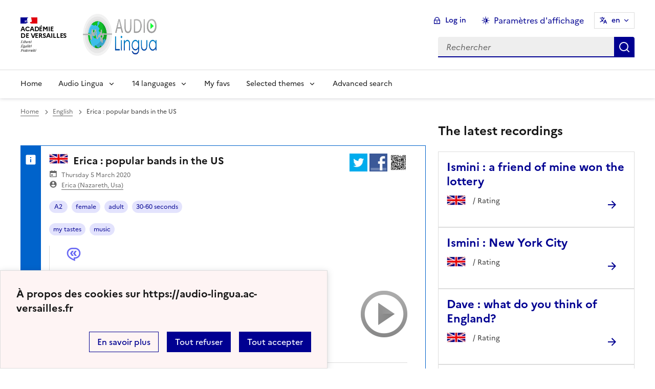

--- FILE ---
content_type: text/html; charset=utf-8
request_url: https://audio-lingua.ac-versailles.fr/spip.php?article6870&debut_articles=20&lang=en
body_size: 10041
content:
<!DOCTYPE html>
<html dir="ltr" lang="en" class="ltr en no-js" data-fr-scheme="system">


<head>
	<script type='text/javascript'>/*<![CDATA[*/(function(H){H.className=H.className.replace(/\bno-js\b/,'js')})(document.documentElement);/*]]>*/</script>
	<title>Audio Lingua -  - mp3 in english, german, spanish and french</title>
	
	<meta http-equiv="Content-Type" content="text/html; charset=utf-8" />
<meta name="viewport" content="width=device-width, initial-scale=1" />


<link rel="alternate" type="application/rss+xml" title="Subscribe to the whole site" href="spip.php?page=backend" />


<link rel="stylesheet" href="squelettes-dist/css/spip.css?1758273707" type="text/css" />
<script>
var mediabox_settings={"auto_detect":true,"ns":"box","tt_img":true,"sel_g":"#documents_portfolio a[type='image\/jpeg'],#documents_portfolio a[type='image\/png'],#documents_portfolio a[type='image\/gif']","sel_c":".mediabox","str_ssStart":"Slideshow","str_ssStop":"Stop","str_cur":"{current}\/{total}","str_prev":"Previous","str_next":"Next","str_close":"Close","str_loading":"Loading\u2026","str_petc":"Press \u2019Esc\u2019 to close","str_dialTitDef":"Dialogue box","str_dialTitMed":"Media display","splash_url":"","lity":{"skin":"_simple-dark","maxWidth":"90%","maxHeight":"90%","minWidth":"400px","minHeight":"","slideshow_speed":"2500","opacite":"0.9","defaultCaptionState":"expanded"}};
</script>
<!-- insert_head_css -->
<link rel="stylesheet" href="plugins-dist/mediabox/lib/lity/lity.css?1758273588" type="text/css" media="all" />
<link rel="stylesheet" href="plugins-dist/mediabox/lity/css/lity.mediabox.css?1758273587" type="text/css" media="all" />
<link rel="stylesheet" href="plugins-dist/mediabox/lity/skins/_simple-dark/lity.css?1758273616" type="text/css" media="all" /><link rel='stylesheet' type='text/css' media='all' href='plugins/auto/mesfavoris/v3.1.0/css/mesfavoris.css?1739370458' />
<link rel="stylesheet" href="plugins/auto/notation/v3.1.0/css/notation.v3.css?1739370457" type="text/css" media="all" />
<link href="plugins/auto/player/v4.1.0/css/player.css?1739370459" rel="stylesheet" />
<link rel='stylesheet' href='plugins/auto/cvtupload/v2.1.7/css/cvtupload.css?1739370466' type='text/css' media='all' />



<link rel="stylesheet" href="plugins/squelette-dsfr/v1.11.2/dsfr/dsfr.min.css?1758273749" type="text/css" />
<link rel="stylesheet" href="plugins/squelette-dsfr/v1.11.2/dsfr/utility/utility.main.css?1758273755" type="text/css" />
<link rel="stylesheet" href="plugins/squelette-dsfr/v1.11.2/dsfr/dsfr.spip.css?1758273749" type="text/css" />
<link rel="stylesheet" href="squelettes/dsfr/perso.css?1718612289" type="text/css" />



<script type='text/javascript' src='local/cache-js/9254930a7dac744e7b2fbf057e22a0db.js?1758614635'></script>










<!-- insert_head -->










<meta name="generator" content="SPIP 4.4.5" />





<meta name="theme-color" content="#000091"><!-- Défini la couleur de thème du navigateur (Safari/Android) -->
<link rel="apple-touch-icon" href="plugins/squelette-dsfr/v1.11.2/favicon/apple-touch-icon.png"><!-- 180×180 -->
<link rel="icon" href="plugins/squelette-dsfr/v1.11.2/favicon/favicon.svg" type="image/svg+xml">
<link rel="shortcut icon" href="plugins/squelette-dsfr/v1.11.2/favicon/favicon.ico" type="image/x-icon"><!-- 32×32 -->
<link rel="manifest" href="plugins/squelette-dsfr/v1.11.2/favicon/manifest.webmanifest" crossorigin="use-credentials"></head>

<body class="pas_surlignable page_article ">
<header role="banner" class="fr-header">
    <div class="fr-header__body">
        <div class="fr-container">
            <div class="fr-header__body-row">
                <div class="fr-header__brand fr-enlarge-link">
                    <div class="fr-header__brand-top">
                        <div class="fr-header__logo">
                            <p class="fr-logo">
                                Académie<br>de Versailles
								
                            </p>
                        </div>
                      <div class="fr-header__operator">
							<img
	src="IMG/logo/siteon0.png?1687937716" class='fr-responsive-img'
	width="302"
	height="119" alt='Logo de hr'/>
							<!-- L’alternative de l’image (attribut alt) doit impérativement être renseignée et reprendre le texte visible dans l’image -->
						</div>
                        <div class="fr-header__navbar">
                            <button class="fr-btn--search fr-btn" data-fr-opened="false" aria-controls="modal-866" title="Rechercher">
                                Rechercher
                            </button>
                            <button class="fr-btn--menu fr-btn" data-fr-opened="false" aria-controls="modal-855" aria-haspopup="menu" title="Menu" id="fr-btn-menu-mobile-3">
                                Menu
                            </button>
                        </div>
                    </div>
                    <div class="fr-header__service ">
                        <a href="https://audio-lingua.ac-versailles.fr?lang=en" title="Accueil - Audio Lingua"   aria-label="revenir à l'accueil du site">
                            <p class="fr-header__service-title fr-display-none">Audio Lingua</p>
                        </a>
                        <p class="fr-header__service-tagline fr-display-none">  - mp3 in english, german, spanish and french</p>
                    </div>
                </div>
                <div class="fr-header__tools">
                    <div class="fr-header__tools-links">
                        <ul class="fr-btns-group">
                             <li>
                            <a class="fr-btn fr-fi-lock-line" href="spip.php?page=connexion&amp;url=spip.php%3Farticle6870%26amp%3Bdebut_articles%3D20%26amp%3Blang%3Den" aria-label="ouvrir le formulaire de connexion" title="connexion" rel="nofollow">Log in</a>
                            </li>
                            
                            
							<li>
								<button class="fr-link fr-fi-theme-fill fr-link--icon-left fr-pt-0" aria-controls="fr-theme-modal" data-fr-opened="false" aria-label="Changer les paramêtres d'affichage" title="Paramètres d'affichage">Paramètres d'affichage</button>
							</li>
							<li>
								



<nav role="navigation" class="fr-translate fr-nav">
	<div class="fr-nav__item">
		<button class="fr-translate__btn fr-btn fr-btn--tertiary" aria-controls="translate-516" aria-expanded="false" title="Sélectionner une langue">
			en<span class="fr-hidden-lg">&nbsp;- English</span>
		</button>
		<div class="fr-collapse fr-translate__menu fr-menu" id="translate-516">
			<ul class="fr-menu__list">
				
				 
				<li>
					<a class="fr-translate__language fr-nav__link" hreflang="fr" lang="fr" href="https://audio-lingua.ac-versailles.fr/spip.php?action=converser&amp;redirect=spip.php%3Farticle6870%26debut_articles%3D20&amp;var_lang=ar" aria-current="true">ar -  &#1593;&#1585;&#1576;&#1610;</a>
				</li>				
				
				 
				<li>
					<a class="fr-translate__language fr-nav__link" hreflang="fr" lang="fr" href="https://audio-lingua.ac-versailles.fr/spip.php?action=converser&amp;redirect=spip.php%3Farticle6870%26debut_articles%3D20&amp;var_lang=ca" aria-current="true">ca -  catal&#224;</a>
				</li>				
				
				 
				<li>
					<a class="fr-translate__language fr-nav__link" hreflang="fr" lang="fr" href="https://audio-lingua.ac-versailles.fr/spip.php?action=converser&amp;redirect=spip.php%3Farticle6870%26debut_articles%3D20&amp;var_lang=cgf" aria-current="true">cgf -  cgf</a>
				</li>				
				
				 
				<li>
					<a class="fr-translate__language fr-nav__link" hreflang="fr" lang="fr" href="https://audio-lingua.ac-versailles.fr/spip.php?action=converser&amp;redirect=spip.php%3Farticle6870%26debut_articles%3D20&amp;var_lang=co" aria-current="true">co -  corsu</a>
				</li>				
				
				 
				<li>
					<a class="fr-translate__language fr-nav__link" hreflang="fr" lang="fr" href="https://audio-lingua.ac-versailles.fr/spip.php?action=converser&amp;redirect=spip.php%3Farticle6870%26debut_articles%3D20&amp;var_lang=de" aria-current="true">de -  Deutsch</a>
				</li>				
				
				 
				<li>
					<a class="fr-translate__language fr-nav__link" hreflang="fr" lang="fr" href="https://audio-lingua.ac-versailles.fr/spip.php?action=converser&amp;redirect=spip.php%3Farticle6870%26debut_articles%3D20&amp;var_lang=en" aria-current="true">en -  English</a>
				</li>				
				
				 
				<li>
					<a class="fr-translate__language fr-nav__link" hreflang="fr" lang="fr" href="https://audio-lingua.ac-versailles.fr/spip.php?action=converser&amp;redirect=spip.php%3Farticle6870%26debut_articles%3D20&amp;var_lang=es" aria-current="true">es -  Espa&#241;ol</a>
				</li>				
				
				 
				<li>
					<a class="fr-translate__language fr-nav__link" hreflang="fr" lang="fr" href="https://audio-lingua.ac-versailles.fr/spip.php?action=converser&amp;redirect=spip.php%3Farticle6870%26debut_articles%3D20&amp;var_lang=fr" aria-current="true">fr -  fran&#231;ais</a>
				</li>				
				
				 
				<li>
					<a class="fr-translate__language fr-nav__link" hreflang="fr" lang="fr" href="https://audio-lingua.ac-versailles.fr/spip.php?action=converser&amp;redirect=spip.php%3Farticle6870%26debut_articles%3D20&amp;var_lang=he" aria-current="true">he -  &#1506;&#1489;&#1512;&#1497;&#1514;</a>
				</li>				
				
				 
				<li>
					<a class="fr-translate__language fr-nav__link" hreflang="fr" lang="fr" href="https://audio-lingua.ac-versailles.fr/spip.php?action=converser&amp;redirect=spip.php%3Farticle6870%26debut_articles%3D20&amp;var_lang=it" aria-current="true">it -  italiano</a>
				</li>				
				
				 
				<li>
					<a class="fr-translate__language fr-nav__link" hreflang="fr" lang="fr" href="https://audio-lingua.ac-versailles.fr/spip.php?action=converser&amp;redirect=spip.php%3Farticle6870%26debut_articles%3D20&amp;var_lang=oc" aria-current="true">oc -  &#242;c</a>
				</li>				
				
				 
				<li>
					<a class="fr-translate__language fr-nav__link" hreflang="fr" lang="fr" href="https://audio-lingua.ac-versailles.fr/spip.php?action=converser&amp;redirect=spip.php%3Farticle6870%26debut_articles%3D20&amp;var_lang=pt" aria-current="true">pt -  Portugu&#234;s</a>
				</li>				
				
				 
				<li>
					<a class="fr-translate__language fr-nav__link" hreflang="fr" lang="fr" href="https://audio-lingua.ac-versailles.fr/spip.php?action=converser&amp;redirect=spip.php%3Farticle6870%26debut_articles%3D20&amp;var_lang=ru" aria-current="true">ru -  &#1088;&#1091;&#1089;&#1089;&#1082;&#1080;&#1081;</a>
				</li>				
				
				 
				<li>
					<a class="fr-translate__language fr-nav__link" hreflang="fr" lang="fr" href="https://audio-lingua.ac-versailles.fr/spip.php?action=converser&amp;redirect=spip.php%3Farticle6870%26debut_articles%3D20&amp;var_lang=zh" aria-current="true">zh -  &#20013;&#25991;</a>
				</li>				
				



			</ul>
		</div>
	</div>
</nav>
							</li>
                        </ul>
                    </div>
                    <div class="fr-header__search fr-modal" id="modal-866">
                        <div class="fr-container fr-container-lg--fluid">
                            <button class="fr-btn--close fr-btn" aria-controls="modal-866">Fermer</button>
                                
<form action="spip.php?page=recherche" method="get">
	<div class="fr-search-bar" id="formulaire_recherche" role="search">
		<input name="page" value="recherche" type="hidden"
>

		<input type="hidden" name="lang" value="en" />
		<label for="recherche" class="fr-label">Search:</label>
		<input type="search" class="fr-input" size="10" placeholder="Rechercher" name="recherche" id="recherche" accesskey="4" autocapitalize="off" autocorrect="off"
		/><button type="submit" class="fr-btn" value="Rechercher" title="Quick search" />


</div>
</form>

                        </div>
                    </div>
                </div>
            </div>
        </div>
    </div>
    <div class="fr-header__menu fr-modal" id="modal-855" aria-labelledby="fr-btn-menu-mobile-1">
        <div class="fr-container">
            <button class="fr-btn--close fr-btn" aria-controls="modal-855">Fermer</button>
            <div class="fr-header__menu-links"></div>
			   <nav class="fr-nav" id="header-navigation" role="navigation" aria-label="Menu principal">
    <ul class="fr-nav__list">
        <li class="fr-nav__item active">
            <a class="fr-nav__link active" href="https://audio-lingua.ac-versailles.fr?lang=en" target="_self"    aria-label="Revenir à la page d'accueil" title="Accueil">Home</a>
        </li>
		<li class="fr-nav__item">
			<button class="fr-nav__btn" aria-expanded="false" aria-controls="menu-776" >Audio Lingua</button>
			<div class="fr-collapse fr-menu" id="menu-776">
				<ul class="fr-menu__list">
					
					<li><a class="fr-nav__link" href="spip.php?article57&amp;lang=en" >Audio-Lingua introduction</a></li>
					
					<li><a class="fr-nav__link" href="spip.php?article6&amp;lang=en" >How does it work ?</a></li>
					
					<li><a class="fr-nav__link" href="spip.php?article94&amp;lang=en"  title="Would you like to participate and send your own recordings ? Use this form to send mp3 documents to be published on our website.">How to submit resources</a></li>
					
					<li><a class="fr-nav__link" href="spip.php?article158&amp;lang=en"  title="The best rated mp3 recordings">Audio-Lingua charts</a></li>
					


				</ul>
			</div>
		</li>
		
		<li class="fr-nav__item ">

				<button class="fr-nav__btn" aria-expanded="false" aria-controls="menu-"   >14  languages</button>
				<div class="fr-collapse fr-menu" id="menu-">
					<ul class="fr-menu__list">
						
						<li>
							<a class="fr-nav__link"  aria-label="Ouvrir la rubrique French" title="French" href="spip.php?rubrique1&amp;lang=en" target="_self" >French</a>
						</li>
						
						<li>
							<a class="fr-nav__link"  aria-label="Ouvrir la rubrique English" title="English" href="spip.php?rubrique2&amp;lang=en" target="_self" >English</a>
						</li>
						
						<li>
							<a class="fr-nav__link"  aria-label="Ouvrir la rubrique German " title="German " href="spip.php?rubrique3&amp;lang=en" target="_self" >German </a>
						</li>
						
						<li>
							<a class="fr-nav__link"  aria-label="Ouvrir la rubrique Spanish" title="Spanish" href="spip.php?rubrique4&amp;lang=en" target="_self" >Spanish</a>
						</li>
						
						<li>
							<a class="fr-nav__link"  aria-label="Ouvrir la rubrique Italian" title="Italian" href="spip.php?rubrique6&amp;lang=en" target="_self" >Italian</a>
						</li>
						
						<li>
							<a class="fr-nav__link"  aria-label="Ouvrir la rubrique Russian" title="Russian" href="spip.php?rubrique7&amp;lang=en" target="_self" >Russian</a>
						</li>
						
						<li>
							<a class="fr-nav__link"  aria-label="Ouvrir la rubrique Portuguese" title="Portuguese" href="spip.php?rubrique8&amp;lang=en" target="_self" >Portuguese</a>
						</li>
						
						<li>
							<a class="fr-nav__link"  aria-label="Ouvrir la rubrique Chinese " title="Chinese " href="spip.php?rubrique9&amp;lang=en" target="_self" >Chinese </a>
						</li>
						
						<li>
							<a class="fr-nav__link"  aria-label="Ouvrir la rubrique Occitan" title="Occitan" href="spip.php?rubrique10&amp;lang=en" target="_self" >Occitan</a>
						</li>
						
						<li>
							<a class="fr-nav__link"  aria-label="Ouvrir la rubrique Arabic " title="Arabic " href="spip.php?rubrique11&amp;lang=en" target="_self" >Arabic </a>
						</li>
						
						<li>
							<a class="fr-nav__link"  aria-label="Ouvrir la rubrique Catalan " title="Catalan " href="spip.php?rubrique12&amp;lang=en" target="_self" >Catalan </a>
						</li>
						
						<li>
							<a class="fr-nav__link"  aria-label="Ouvrir la rubrique Corsican" title="Corsican" href="spip.php?rubrique15&amp;lang=en" target="_self" >Corsican</a>
						</li>
						
						<li>
							<a class="fr-nav__link"  aria-label="Ouvrir la rubrique Guadeloupean Creole " title="Guadeloupean Creole " href="spip.php?rubrique16&amp;lang=en" target="_self" >Guadeloupean Creole </a>
						</li>
						
						<li>
							<a class="fr-nav__link"  aria-label="Ouvrir la rubrique  Hebrew  " title=" Hebrew  " href="spip.php?rubrique22&amp;lang=en" target="_self" > Hebrew  </a>
						</li>
						
					</ul>
				</div>
			
		</li>



		<li class="fr-nav__item">
			<a class="fr-nav__link" href="spip.php?page=favoris&amp;lang=en" target="_self">My favs</a>
		</li>
		<li class="fr-nav__item">
			<button class="fr-nav__btn" aria-expanded="false" aria-controls="menu-777" >Selected themes</button>
			<div class="fr-collapse fr-menu" id="menu-777">
				<ul class="fr-menu__list">
					
					<li><a class="fr-nav__link" href="spip.php?mot221&amp;lang=en" style="text-transform:  capitalize;">travelling</a></li>
					
					<li><a class="fr-nav__link" href="spip.php?mot145&amp;lang=en" style="text-transform:  capitalize;">job</a></li>
					
					<li><a class="fr-nav__link" href="spip.php?mot160&amp;lang=en" style="text-transform:  capitalize;">food</a></li>
					
					<li><a class="fr-nav__link" href="spip.php?page=themes&amp;lang=en" >All topics</a></li>
				</ul>
			</div>
		</li>
		<li class="fr-nav__item active">
			<a class="fr-nav__link active" href="spip.php?page=recherche&amp;lang=en" target="_self"    aria-label="Advanced search" title="Advanced search">Advanced search</a>
		</li>
    </ul>
</nav> 
			
        </div>
    </div>
</header>
<main id="main" role="main" class="fr-pb-6w">
	<div class="fr-container">
	<div class="fr-grid-row fr-grid-row--gutters " >
		<div class="fr-col-12   fr-col-lg-8 ">
			<nav role="navigation" class="fr-breadcrumb fr-mb-6w" aria-label="vous êtes ici :">
				<button class="fr-breadcrumb__button" aria-expanded="false" aria-controls="breadcrumb-1">Voir le fil d’Ariane</button>
				<div class="fr-collapse" id="breadcrumb-1">
					<ol class="fr-breadcrumb__list">
						<li><a class="fr-breadcrumb__link" title="Accueil du site" aria-label="revenir à l'accueil du site"  href="https://audio-lingua.ac-versailles.fr/">Home</a></li>
						
						<li><a class="fr-breadcrumb__link" title="English" href="spip.php?rubrique2&amp;lang=en	" aria-label="ouvrir la rubrique English" >English</a>
						</li>
						
						<li><a class="fr-breadcrumb__link" aria-current="page">Erica : popular bands in the US</a></li>
					</ol>
				</div>
			</nav>

          
                          

			
			
				<div class="fr-alert fr-alert--info mp3">
		<div class="fr-float-end">
          <div class="partage">
				<a href="http://twitter.com/share?text=Erica+%3A+popular+bands+in+the+US%20-%20Audio-Lingua%20-%20Erica+tells+us+about+popular+music+bands+in+the+US.+&amp;url=https%3A%2F%2Faudio-lingua.ac-versailles.fr/spip.php?article6870" title="twitter" class="spip_out no-bg"><img src='squelettes/img/twitter.png?1718612288' alt='Twitter' width='35' height='35' class='format_png logo_twitter' /></a>
				<a href="http://www.facebook.com/sharer/sharer.php?u=https%3A%2F%2Faudio-lingua.ac-versailles.fr/spip.php?article6870&amp;t=Erica+%3A+popular+bands+in+the+US%20-%20Audio-Lingua%20-%20Erica+tells+us+about+popular+music+bands+in+the+US.+" title="facebook" class="spip_out no-bg"><img src='squelettes/img/facebook.png?1718612288' alt='Facebook' width='35' height='35' class='format_png logo_facebook' /></a>
				<a href="" id="lien_qrcode" class=" no-bg mediabox"><img class="qrcode" src="local/cache-qrcode/qrcode-9a3af776fce214c9aa9601e557c73180.png" width="410" height="410" alt="qrcode:https://audio-lingua.ac-versailles.fr/spip.php?article6870" title="Utilisez votre mobile pour scanner ce code barre et y télécharger le document ou le lien"/> </a>
				<script  type="text/javascript">
					var lien = $('.qrcode').attr('src');
					document.getElementById('lien_qrcode').href=lien;
				</script>
			</div>
			<div class="formulaire_favori formulaire-favori-coeur ajax">

</div>
		</div>
		<h3 class="fr-alert__title"><img
	src="local/cache-vignettes/L37xH20/anglais-ffba9.jpg?1758614537" class='spip_logo' width='37' height='20'
	alt="" /> Erica : popular bands in the US</h3>
		<p class="fr-text--sm">
			<span class="fr-card__detail fr-icon-calendar-event-fill">  Thursday 5 March 2020</span>
			<span class="fr-card__detail fr-icon-account-circle-fill"> <span class="vcard author"><a class="url fn spip_in" href="spip.php?auteur3096">Erica (Nazareth, Usa)</a></span></span>
		</p>
		<div class="fr-pt-2w">
			<ul class="fr-tags-group">
		
		<li>
			<a href="spip.php?mot11&amp;id_rubrique=2" rel="tag" class="fr-tag fr-tag--sm" ><i class="icon-tag icon-tag2"></i> A2</a>
		</li>
		
		<li>
			<a href="spip.php?mot17&amp;id_rubrique=2" rel="tag" class="fr-tag fr-tag--sm" ><i class="icon-tag icon-tag3"></i> female</a>
		</li>
		
		<li>
			<a href="spip.php?mot19&amp;id_rubrique=2" rel="tag" class="fr-tag fr-tag--sm" ><i class="icon-tag icon-tag4"></i> adult</a>
		</li>
		
		<li>
			<a href="spip.php?mot23&amp;id_rubrique=2" rel="tag" class="fr-tag fr-tag--sm" ><i class="icon-tag icon-tag5"></i> 30-60 seconds</a>
		</li>
		
	</ul><ul class="fr-tags-group">
		
		<li><a href="spip.php?mot142&amp;id_rubrique=2" rel="tag" class="fr-tag fr-tag--sm" ><i class="icon-tag icon-tag6"></i> my tastes</a></li>
		
		<li><a href="spip.php?mot156&amp;id_rubrique=2" rel="tag" class="fr-tag fr-tag--sm" ><i class="icon-tag icon-tag6"></i> music</a></li>
		
	</ul></div>
		<figure class="fr-quote ">
			<blockquote class="fr-text--sm">
				<p>Erica tells us about popular music bands in the US.</p>
			</blockquote>

		</figure>

		
		<span class='fr-pt-4w' style="clear:both;"><strong>MP3</strong> &ndash; 474.9&#160;KiB</span>
<div class="bouton-player" id="bouton-player-7130"><button type="button"></button></div>

<div class='spip_doc_descriptif player pixplayer' style='width:290px;'>
<p class="audioplayer" id="audioplayer_7130_7130"><span><a href='IMG/mp3/music.mp3' title=''>IMG/mp3/music.mp3</a></span></p>
<audio id="player-7130" class="player" preload="none" controls >
	<source src="IMG/mp3/music.mp3" type="audio/mpeg" />
</audio>
<script type="text/javascript">/*<![CDATA[*/
var audioTag = document.createElement('audio');
if (!(!!(audioTag.canPlayType) && ("no" != audioTag.canPlayType("audio/mpeg")) && ("" != audioTag.canPlayType("audio/mpeg")))) {
	if(typeof(AudioPlayer) == "undefined"){AudioPlayer = function(){};
	jQuery.getScript("squelettes/players/pixplayer/audio-player.js",function(){
		AudioPlayer.setup("squelettes/players/pixplayer/player.swf", {width: 290});
		jQuery(function(){jQuery('dd.pixplayer').find('p').each(function(){AudioPlayer.embed($(this).attr('id'), {soundFile: $('a',this).attr('href'),titles: $('a',this).attr('title')});});});
	});}
	jQuery("audio,.bouton-player").css({'display':'none'});
	jQuery(".spip_documents_player dd.player").css({'display':'block'});
}
else {
	jQuery(".audioplayer").css({'display':'none'});
}/*]]>*/</script></div>

		<div class="fr-my-2w"> <!--formulaire_notation-->


<div class="formulaire_notation ajax">
 
	<form action="spip.php?article6870&amp;debut_articles=20&amp;lang=en" method="post" id="notation-documents7130" style="display:inline; padding:0; spacing:0; border:0">
		<span class="form-hidden"><input name="debut_articles" value="20" type="hidden"
><input name="lang" value="en" type="hidden"
><input name="id_article" value="6870" type="hidden"
><input name="page" value="article" type="hidden"
><input name='formulaire_action' type='hidden'
		value='notation'><input name='formulaire_action_args' type='hidden'
		value='zVMK9/4dtQjx3NcW16k/7xzj5fK7OZiVrch/hiCO8GmCLcFVH+adcLfnYZQPXu6ieOzIK74d5IrbS0iG1zl/hQ06KphLqMMiSNuk/Qw2PHMLrCM+fO+1N+udtrxUqJ4jJZo='><input name='formulaire_action_sign' type='hidden'
		value=''><input type='hidden' name='_jeton' value='c4395f6b5415efc72b0bb14bf59d76872ffe5de3e0f1b42e88fefbc7f2491cd4' /></span><div class="notation_note_container">
			<div class='notation_note notation_note_on_load' ><input name='notation-documents7130' type='radio' class='auto-submit-star rating-cancel' value='-1' />
<input name='notation-documents7130' type='radio' class='auto-submit-star' value='1' />
<input name='notation-documents7130' type='radio' class='auto-submit-star' value='2' />
<input name='notation-documents7130' type='radio' class='auto-submit-star' value='3' />
<input name='notation-documents7130' type='radio' class='auto-submit-star' value='4' checked='checked' />
<input name='notation-documents7130' type='radio' class='auto-submit-star' value='5' />
</div>
			
			<input type="hidden" name="notation_id_donnees" id="id_donnees-documents7130" value="7130" />
			<input type="hidden" name="content" id="content-documents7130" value="" />
			<input type="submit" class="access" value="Voter"/>
			<span class="notation_valeur">3 Rates</span>
		</div>
	<div class="editer saisie_session_email" style="display: none;">
	<label for="give_me_your_email">Please leave this field empty:</label>
	<input type="text" class="text email" name="email_nobot" id="give_me_your_email" value="" size="10" />
</div></form>




</div>
</div>

		<section class="fr-accordion ">
			<h3 class="fr-accordion__title">
				<button class="fr-accordion__btn" aria-expanded="false" aria-controls="accordion-7130">
					<span class="fr-icon-external-link-line" aria-hidden="true"></span>
					Partager, télécharger ou intégrer l'audio
				</button>
			</h3>
			<div class="fr-collapse" id="accordion-7130">
				<p class="fr-text--sm"> URL of this resource : <a href="spip.php?article6870">https://audio-lingua.ac-versailles.fr/spip.php?article6870</a></p>
				<p class="fr-text--sm fr-mt-2w"> Download : <a href="IMG/mp3/music.mp3">https://audio-lingua.ac-versailles.fr/IMG/mp3/music.mp3</a></p>
				<div class="fr-input-group fr-mt-2w ">
					<label class="fr-label fr-text--sm" for="textarea7130">
						Embed in website or blog
							<span class="fr-hint-text">Copy this html code and paste it on your website or blog</span>
					</label>
						<label for="couleur6870" class="label_palette">Colour of the links</label>
						<input class="text palette" name="couleur6870" id="couleur6870" value="#00aaea" onchange="console.log('coucou');" />
            <br>
            <span  class="label_palette">Afficher les liens cliquables</span>
            <input type="radio" id="legendeoui6870" name="legende6870" value="oui" onchange="legende(6870, 'oui')" checked/>
                <label for="legendeoui6870">oui</label>
            <input type="radio" id="legendenon6870" name="legende6870" value="non" onchange="legende(6870, 'non')"  />
                <label for="legendenon6870">non</label>

					<textarea id="lecteur6870" class="lecteur fr-input" rows="3" name="textarea"><iframe style="border:none;height:140px;width:95%;" src="https://audio-lingua.ac-versailles.fr/spip.php?page=mp3&amp;id_article=6870&amp;color=00aaea&amp;legende=oui"></iframe></textarea>
				</div>
				<div class="partage">
					<a href="http://twitter.com/share?text=%20-%20Audio-Lingua%20-%20&amp;url=https%3A%2F%2Faudio-lingua.ac-versailles.fr/spip.php?article6870" title="twitter" class="spip_out no-bg"><img src='squelettes/img/twitter.png?1718612288' alt='Twitter' width='35' height='35' class='format_png logo_twitter' /></a>
					<a href="http://www.facebook.com/sharer/sharer.php?u=https%3A%2F%2Faudio-lingua.ac-versailles.fr/spip.php?article6870&amp;t=%20-%20Audio-Lingua%20-%20" title="facebook" class="spip_out no-bg"><img src='squelettes/img/facebook.png?1718612288' alt='Facebook' width='35' height='35' class='format_png logo_facebook' /></a>
					<a href="" id="lien_qrcode7130" class=" no-bg mediabox"><img class="qrcode" src="local/cache-qrcode/qrcode-9a3af776fce214c9aa9601e557c73180.png" width="410" height="410" alt="qrcode:https://audio-lingua.ac-versailles.fr/spip.php?article6870" title="Utilisez votre mobile pour scanner ce code barre et y télécharger le document ou le lien"/> </a>
					<script  type="text/javascript">
						var lien = $('.qrcode').attr('src');
						document.getElementById('lien_qrcode7130').href=lien;
					</script>
				</div>
			</div>
		</section>

		

	</div>			
			


		

	</div>
		<div class="fr-col-12   fr-col-lg-4  ">

			<div class="liste articles fr-mt-6w">

				
					
					<h4>The latest recordings</h4>
					
					<div>
						<div class="fr-card fr-enlarge-link fr-card--horizontal card-mp3">
							<div class="fr-card__body">
								<div class="fr-card__content">
									<p class="fr-card__title">
										<a aria-describedby="Ismini has a friend who won the lottery! What will he do with the money?" aria-label="Ouvrir l'article Ismini : a friend of mine won the lottery" title="Ismini : a friend of mine won the lottery" href="spip.php?article9204&amp;lang=en">Ismini : a friend of mine won the lottery</a>
									</p>
									<div class="fr-card__desc">
										<img
	src="local/cache-vignettes/L37xH20/anglais-ffba9.jpg?1758614537" class='spip_logo' width='37' height='20'
	alt="" />
										<div class="notation">
											 /  Rating
										</div>

									</div>
								</div>

							</div>
						</div>
					</div>
					
					<div>
						<div class="fr-card fr-enlarge-link fr-card--horizontal card-mp3">
							<div class="fr-card__body">
								<div class="fr-card__content">
									<p class="fr-card__title">
										<a aria-describedby="Ismini tells us what NYC is the best city in the world, according to her!" aria-label="Ouvrir l'article Ismini : New York City" title="Ismini : New York City" href="spip.php?article9203&amp;lang=en">Ismini : New York City</a>
									</p>
									<div class="fr-card__desc">
										<img
	src="local/cache-vignettes/L37xH20/anglais-ffba9.jpg?1758614537" class='spip_logo' width='37' height='20'
	alt="" />
										<div class="notation">
											 /  Rating
										</div>

									</div>
								</div>

							</div>
						</div>
					</div>
					
					<div>
						<div class="fr-card fr-enlarge-link fr-card--horizontal card-mp3">
							<div class="fr-card__body">
								<div class="fr-card__content">
									<p class="fr-card__title">
										<a aria-describedby="Dave is proud of his country, England." aria-label="Ouvrir l'article Dave : what do you think of England? " title="Dave : what do you think of England? " href="spip.php?article9120&amp;lang=en">Dave : what do you think of England? </a>
									</p>
									<div class="fr-card__desc">
										<img
	src="local/cache-vignettes/L37xH20/anglais-ffba9.jpg?1758614537" class='spip_logo' width='37' height='20'
	alt="" />
										<div class="notation">
											 /  Rating
										</div>

									</div>
								</div>

							</div>
						</div>
					</div>
					
					<div>
						<div class="fr-card fr-enlarge-link fr-card--horizontal card-mp3">
							<div class="fr-card__body">
								<div class="fr-card__content">
									<p class="fr-card__title">
										<a aria-describedby="Rory works in a very special place. He tells you where and why." aria-label="Ouvrir l'article Rory : my job" title="Rory : my job" href="spip.php?article9119&amp;lang=en">Rory : my job</a>
									</p>
									<div class="fr-card__desc">
										<img
	src="local/cache-vignettes/L37xH20/anglais-ffba9.jpg?1758614537" class='spip_logo' width='37' height='20'
	alt="" />
										<div class="notation">
											 /  Rating
										</div>

									</div>
								</div>

							</div>
						</div>
					</div>
					
					<div>
						<div class="fr-card fr-enlarge-link fr-card--horizontal card-mp3">
							<div class="fr-card__body">
								<div class="fr-card__content">
									<p class="fr-card__title">
										<a aria-describedby="Sam tries to answer this question based on her family experience." aria-label="Ouvrir l'article Sam : is housekeeping equal between men and women? " title="Sam : is housekeeping equal between men and women? " href="spip.php?article9118&amp;lang=en">Sam : is housekeeping equal between men and women? </a>
									</p>
									<div class="fr-card__desc">
										<img
	src="local/cache-vignettes/L37xH20/anglais-ffba9.jpg?1758614537" class='spip_logo' width='37' height='20'
	alt="" />
										<div class="notation">
											 /  Rating
										</div>

									</div>
								</div>

							</div>
						</div>
					</div>
					
					
				



			</div>
		</div>
	</div>
	</div>
</main>


<section class="fr-border-top-blue-france fr-background-alt--blue-france">
	<div class="fr-container">
		<!--
  Copie du 2023-03-16 10:51:27 par Philippe ROCA
  Fichier original plugins/squelette-dsfr/v1.7.2/inclure/social.html
-->
<!-- reseaux sociaux -->
<div class="fr-follow ">
    <div class="fr-container">
        <div class="fr-grid-row">
			<div class="fr-col-12 fr-col-md-8">
				<div class="fr-follow__newsletter">



					<div>
						<p class="fr-h5">Why don't you contribute ? Send us your own recordings.</p>
					</div>
					<div>
						<a href="spip.php?article92" class="fr-btn">Proposer des ressources</a>.

					</div>
				</div>
			</div>
			<div class="fr-col-12 fr-col-md-4">
				<div class="fr-follow__social">
                    <p class="fr-h5">To follow us
                    </p>
                    <ul class="fr-btns-group fr-btns-group--lg">
						 <li><a class="fr-btn--facebook fr-btn" aria-label="ouvrir la page Facebook" href="http://www.facebook.com/audiolingua" target="_blank" title="Page Facebook">Facebook</a></li>
						 <li><a class="fr-btn--twitter fr-btn" aria-label="ouvrir la page Twitter" href="http://twitter.com/#!/audio_lingua/" target="_blank" title="Page Twitter">Twitter</a></li>
						
						
						
						
                    </ul>
                </div>
            </div>
        </div>
    </div>
</div></div>
</section>


<!-- footer avec partenaires -->
<footer class="fr-footer fr-pb-3w" role="contentinfo" id="footer-1060">
    <div class="fr-container">
        <div class="fr-footer__body">
            <div class="fr-footer__brand fr-enlarge-link">
                <a href="https://audio-lingua.ac-versailles.fr?lang=en" title="Retour à l’accueil"   aria-label="Revenir à l'accueil du site">
                    <p class="fr-logo">
                        Académie<br>de Versailles
                    </p>
                </a>
            </div>
            <div class="fr-footer__content">
                <p class="fr-footer__content-desc"> 2007 - 2026 Audio Lingua</p>
                <ul class="fr-footer__content-list">
                    
                    <li class="fr-footer__content-item">
                        <a class="fr-footer__content-link" target="_blank" href="https://www.ac-versailles.fr/" title="Ouvrir le site Académie de Versailles"   aria-label="ouvrir le site Académie de Versailles">Académie de Versailles</a>
                    </li>
                    
                    <li class="fr-footer__content-item">
                        <a class="fr-footer__content-link" target="_blank" href="https://www.dane.ac-versailles.fr" title="Ouvrir le site Délégation Académique au Numérique Éducatif "   aria-label="ouvrir le site Délégation Académique au Numérique Éducatif ">Délégation Académique au Numérique Éducatif </a>
                    </li>
                    
                </ul>
            </div>
        </div>
        <div class="fr-footer__bottom">
            <ul class="fr-footer__bottom-list">
                <li class="fr-footer__bottom-item">
                    <a class="fr-footer__bottom-link" href="spip.php?page=plan&amp;lang=en"  title="Plan du site" aria-label="ouvrir le plan du site">Plan du site</a>
                </li>
				 
				<li class="fr-footer__bottom-item">
					<a class="fr-footer__bottom-link" href="spip.php?page=contact&amp;lang=en"  title="Contact" aria-label="ouvrir le formulaire de contact">Nous contacter</a>
				</li>
				
                <li class="fr-footer__bottom-item">
                    <a class="fr-footer__bottom-link" href="#">Accessibilité : non conforme</a>
                </li>
                <li class="fr-footer__bottom-item">
                    <a class="fr-footer__bottom-link" href="spip.php?article101&amp;lang=en"  title="Mentions" aria-label="voir les mentions légales">Mentions légales</a>
                </li>
                
                
				<li class="fr-footer__bottom-item">
					<button class="fr-footer__bottom-link fr-fi-theme-fill fr-link--icon-left" aria-controls="fr-theme-modal" data-fr-opened="false">Paramètres d'affichage</button>
				</li>
            </ul>
		
        </div>
    </div>
</footer>



<dialog id="fr-theme-modal" class="fr-modal" role="dialog" aria-labelledby="fr-theme-modal-title">
	<div class="fr-container fr-container--fluid fr-container-md">
		<div class="fr-grid-row fr-grid-row--center">
			<div class="fr-col-12 fr-col-md-8 ">
				<div class="fr-modal__body">
					<div class="fr-modal__header">
						<button class="fr-link--close fr-link" aria-controls="fr-theme-modal">Fermer</button>
					</div>
					<div class="fr-modal__content">
						<h1 id="fr-theme-modal-title" class="fr-modal__title">
							Paramètres d’affichage
						</h1>
						<p>Choisissez un thème pour personnaliser l’apparence du site.</p>
						<div class="fr-grid-row fr-grid-row--gutters">
							<div class="fr-col">
								<div id="fr-display" class="fr-form-group fr-display">
									<div class="fr-form-group">
										<fieldset class="fr-fieldset">
											<div class="fr-fieldset__content">
												<div class="fr-radio-group fr-radio-rich">
													<input value="light" type="radio" id="fr-radios-theme-light" name="fr-radios-theme">
													<label class="fr-label" for="fr-radios-theme-light">Thème clair
													</label>
													<div class="fr-radio-rich__img" data-fr-inject-svg>
														<img src="plugins/squelette-dsfr/v1.11.2/img/light.svg" alt="">
														<!-- L’alternative de l’image (attribut alt) doit rester vide car l’image est illustrative et ne doit pas être restituée aux technologies d’assistance -->
													</div>
												</div>
												<div class="fr-radio-group fr-radio-rich">
													<input value="dark" type="radio" id="fr-radios-theme-dark" name="fr-radios-theme">
													<label class="fr-label" for="fr-radios-theme-dark">Thème sombre
													</label>
													<div class="fr-radio-rich__img" data-fr-inject-svg>
														<img src="plugins/squelette-dsfr/v1.11.2/img/dark.svg" alt="">
														<!-- L’alternative de l’image (attribut alt) doit rester vide car l’image est illustrative et ne doit pas être restituée aux technologies d’assistance -->
													</div>
												</div>
												<div class="fr-radio-group fr-radio-rich">
													<input value="system" type="radio" id="fr-radios-theme-system" name="fr-radios-theme">
													<label class="fr-label" for="fr-radios-theme-system">Système
														<span class="fr-hint-text">Utilise les paramètres système.</span>
													</label>
													<div class="fr-radio-rich__img" data-fr-inject-svg>
														<img src="plugins/squelette-dsfr/v1.11.2/img/system.svg" alt="">
														<!-- L’alternative de l’image (attribut alt) doit rester vide car l’image est illustrative et ne doit pas être restituée aux technologies d’assistance -->
													</div>
												</div>
											</div>
										</fieldset>
									</div>
								</div>

							</div>
							<div class="fr-col">
								<div id="fr-display2" class="fr-form-group fr-display">
									<div class="fr-form-group">
										<fieldset class="fr-fieldset">
											<div class="fr-fieldset__content">
												<div class="fr-radio-group fr-radio-rich">
													<input value="light" type="radio" id="fr-radios-dyslexic-non" name="fr-radios-dyslexic"
																												checked
																											>
													<label class="fr-label marianne" for="fr-radios-dyslexic-non">Police Marianne
													</label>
													<div class="fr-radio-rich__img" data-fr-inject-svg>
														<h1 class="fr-text-center fr-width-100 fr-mt-2w marianne">AB</h1>
														<!-- L’alternative de l’image (attribut alt) doit rester vide car l’image est illustrative et ne doit pas être restituée aux technologies d’assistance -->
													</div>
												</div>
												<div class="fr-radio-group fr-radio-rich">
													<input value="dark" type="radio" id="fr-radios-dyslexic-oui" name="fr-radios-dyslexic"
																										>
													<label class="fr-label dyslexic" for="fr-radios-dyslexic-oui">Police OpenDyslexic
													</label>
													<div class="fr-radio-rich__img" data-fr-inject-svg>
														<h1 class="fr-text-center fr-width-100 fr-mt-2w dyslexic">AB</h1>
														<!-- L’alternative de l’image (attribut alt) doit rester vide car l’image est illustrative et ne doit pas être restituée aux technologies d’assistance -->
													</div>
												</div>

											</div>
										</fieldset>
									</div>
								</div>

							</div>
						</div>
					</div>
				</div>
			</div>
		</div>
	</div>
</dialog>


<script>
	$('table').removeClass('spip');
</script>

<script type='text/javascript' src='local/cache-js/4313a550351d5a156b1b5cb377dd9626.js?1758614630'></script></body>

<!--
  Copie du 2023-03-16 13:42:27 par Philippe ROCA
  Fichier original plugins/squelette-dsfr/v1.7.2/inclure/dsfr-spip-js.html
-->
<script type="module" src="plugins/squelette-dsfr/v1.11.2/dsfr/dsfr.module.min.js"></script>
<script type="text/javascript" nomodule src="plugins/squelette-dsfr/v1.11.2/dsfr/dsfr.nomodule.min.js"></script>

<script>
    document.getElementById('fr-radios-dyslexic-oui').onclick = function(){
        console.log("OpenDislexic");
        document.getElementsByTagName('body')[0].classList.add("dyslexic");
        Cookies.set("daneVersaillesDyslexic",  "oui", { expires: 15 });

    }

    document.getElementById('fr-radios-dyslexic-non').onclick = function(){
        console.log("Marianne");
        document.getElementsByTagName('body')[0].classList.remove('dyslexic');
        Cookies.set("daneVersaillesDyslexic",  "non", { expires: 15 });

    }








	jQuery(document).ready( function () {
		myCallbacks();



		if (typeof onAjaxLoad == 'function') onAjaxLoad(myCallbacks); // callback divers lors de pagination ajax (merci astuces spip)
	});

	function activeBoutonPlayer() {
		// lancer la lecture ou la pause lors du click (mousedown) sur les boutons player
		jQuery('.bouton-player').mousedown(function(){
			var myAudio = jQuery('#player-'+jQuery(this).attr('id').substring(14));
			if (myAudio.get(0).paused) {
				myAudio.trigger('play');
			} else {
				myAudio.trigger('pause');
			}
		});
		// changer le bouton du player quand lecure ou pause . cf. http://www.theparticlelab.com/building-a-custom-html5-audio-player-with-jquery/
		$("audio").bind('play',function() {
			var myBouton = jQuery('#bouton-player-'+jQuery(this).attr('id').substring(7));
			myBouton.addClass('pause');
		}).bind('pause ended', function() {
			var myBouton = jQuery('#bouton-player-'+jQuery(this).attr('id').substring(7));
			myBouton.removeClass('pause');
		});
	}

  function legende(id_article, valeur)
  {
    cible = "#lecteur"  + id_article;
    if (valeur == 'oui')
    {
        jQuery(cible).html(jQuery(cible).html().replace('=non','=oui'))
    }
    if (valeur == 'non')
    {
        jQuery(cible).html(jQuery(cible).html().replace('=oui','=non'))
    }
  }

	function myPalette(){
        var default_color = null;

        if (default_color==null) default_color = '00aaea';
		else {
			jQuery('.palette').val("#"+default_color).css({'background-color':"#"+default_color}); // on met cette couleur sur toutes les palettes
			jQuery('textarea').each(function(){ jQuery(this).html(jQuery(this).html().replace('00aaea',default_color));});
		}
		jQuery('.palette').on("blur",function(){
			var new_color=jQuery(this).val().replace("#","");
			jQuery('.palette').val("#"+new_color).css({'background-color':"#"+new_color}); // on met cette couleur sur toutes les palettes
			jQuery('textarea').each(function(){ jQuery(this).html(jQuery(this).html().replace(default_color,new_color));});
			default_color =new_color;
		});
	}
	function myCallbacks(){
		jQuery('.textarea_lecteur').css('display','none');
		jQuery('.label_lecteur_exportable').off("click");
		jQuery('.label_lecteur_exportable').on("click",function(){jQuery(this).next().toggle();});

		var audioTag = document.createElement('audio');
		if (!(!!(audioTag.canPlayType) && ("no" != audioTag.canPlayType("audio/mpeg")) && ("" != audioTag.canPlayType("audio/mpeg")))) {
			jQuery.getScript("squelettes/players/pixplayer/audio-player.js",function(){
				AudioPlayer.setup("squelettes/players/pixplayer/player.swf", {width: 370,pagebg: "FFFFFF",transparentpagebg:"yes",initialvolume:100});
				jQuery(function(){jQuery('dd.pixplayer').find('p').each(function(){AudioPlayer.embed(jQuery(this).attr('id'), {soundFile: jQuery('a',this).attr('href'),titles: jQuery('a',this).attr('title')});});});
			});
		}
		activeBoutonPlayer();
		myPalette();
	}


</script>


</html>
